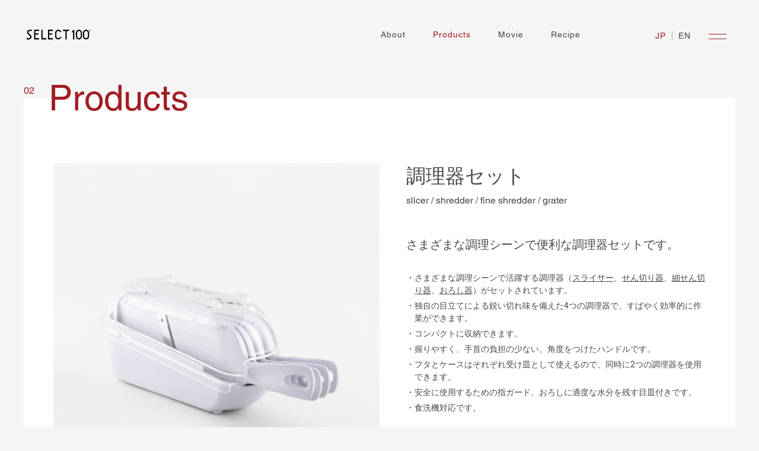

--- FILE ---
content_type: text/html
request_url: https://www.kai-group.com/products/brand/select100/products/dh3027.html
body_size: 5411
content:
<!DOCTYPE html>
<html lang="ja">
<head>
<meta charset="utf-8">
<meta name="viewport" content="width=device-width, initial-scale=1.0">
<title>調理器セット｜Products｜SELECT100&reg;</title>
<meta name="format-detection" content="telephone=no">
<meta name="description" content="料理を通じて「幸せな時間作り」のお手伝いをする、基本の調理道具ブランド「SELECT100」の調理器セットをご紹介します。使いやすい道具はシンプルで美しく、手になじむ、が商品コンセプトです。">
<meta name="keywords" content="調理器セット,SELECT100,セレクト100,キッチン,道具,料理,使いやすい,シンプル,美しい,手になじむ,貝印">
<link rel="stylesheet" href="https://cdn.jsdelivr.net/npm/yakuhanjp@3.3.1/dist/css/yakuhanjp-narrow.min.css">
<link href="/contents_file/products/brand/select100/css/base.css" rel="stylesheet">
<link href="/contents_file/products/brand/select100/css/second.css" rel="stylesheet">
<link href="/contents_file/products/brand/select100/css/products.css" rel="stylesheet">
<link href="/contents_file/products/brand/select100/css/swiper.min.css" rel="stylesheet">
<link href="/contents_file/products/brand/select100/css/product_movie.css" rel="stylesheet">

<link rel="shortcut icon" href="https://www.kai-group.com/favicon.ico">
<link rel="icon" type="image/vnd.microsoft.icon" href="https://www.kai-group.com/favicon.ico">
<link rel="alternate" href="https://www.kai-group.com/products/brand/select100/products/dh3027.html" hreflang="ja">
<link rel="alternate" href="https://www.kai-group.com/products/brand/select100/en/products/dh3027.html" hreflang="en">
<script type="text/javascript" src="//fast.fonts.net/jsapi/377398df-deb2-4a28-a302-326e7b727dd3.js"></script>
<!-- Open Graph / Facebook -->
<meta property="og:type" content="article">
<meta property="og:url" content="https://www.kai-group.com/products/brand/select100/products/dh3027.html">
<meta property="og:title" content="調理器セット｜Products｜SELECT100&reg;">
<meta property="og:description" content="料理を通じて「幸せな時間作り」のお手伝いをする、基本の調理道具ブランド「SELECT100」の調理器セットをご紹介します。使いやすい道具はシンプルで美しく、手になじむ、が商品コンセプトです。">
<meta property="og:image" content="https://www.kai-group.com/contents_file/products/brand/select100/images/ogp.jpg">

<!-- Twitter -->
<meta property="twitter:card" content="summary_large_image">
<meta property="twitter:url" content="https://www.kai-group.com/products/brand/select100/products/dh3027.html">
<meta property="twitter:title" content="調理器セット｜Products｜SELECT100&reg;">
<meta property="twitter:description" content="料理を通じて「幸せな時間作り」のお手伝いをする、基本の調理道具ブランド「SELECT100」の調理器セットをご紹介します。使いやすい道具はシンプルで美しく、手になじむ、が商品コンセプトです。">
<meta property="twitter:image" content="https://www.kai-group.com/contents_file/products/brand/select100/images/ogp.jpg">

<!-- Google Tag Manager -->
<script>(function(w,d,s,l,i){w[l]=w[l]||[];w[l].push({'gtm.start':
new Date().getTime(),event:'gtm.js'});var f=d.getElementsByTagName(s)[0],
j=d.createElement(s),dl=l!='dataLayer'?'&l='+l:'';j.async=true;j.src=
'https://www.googletagmanager.com/gtm.js?id='+i+dl;f.parentNode.insertBefore(j,f);
})(window,document,'script','dataLayer','GTM-KTR95M');</script>
<!-- End Google Tag Manager -->


                              <script>!function(a){var e="https://s.go-mpulse.net/boomerang/",t="addEventListener";if("False"=="True")a.BOOMR_config=a.BOOMR_config||{},a.BOOMR_config.PageParams=a.BOOMR_config.PageParams||{},a.BOOMR_config.PageParams.pci=!0,e="https://s2.go-mpulse.net/boomerang/";if(window.BOOMR_API_key="P7LL9-7V2XJ-GHB86-BPTE3-7LMDT",function(){function n(e){a.BOOMR_onload=e&&e.timeStamp||(new Date).getTime()}if(!a.BOOMR||!a.BOOMR.version&&!a.BOOMR.snippetExecuted){a.BOOMR=a.BOOMR||{},a.BOOMR.snippetExecuted=!0;var i,_,o,r=document.createElement("iframe");if(a[t])a[t]("load",n,!1);else if(a.attachEvent)a.attachEvent("onload",n);r.src="javascript:void(0)",r.title="",r.role="presentation",(r.frameElement||r).style.cssText="width:0;height:0;border:0;display:none;",o=document.getElementsByTagName("script")[0],o.parentNode.insertBefore(r,o);try{_=r.contentWindow.document}catch(O){i=document.domain,r.src="javascript:var d=document.open();d.domain='"+i+"';void(0);",_=r.contentWindow.document}_.open()._l=function(){var a=this.createElement("script");if(i)this.domain=i;a.id="boomr-if-as",a.src=e+"P7LL9-7V2XJ-GHB86-BPTE3-7LMDT",BOOMR_lstart=(new Date).getTime(),this.body.appendChild(a)},_.write("<bo"+'dy onload="document._l();">'),_.close()}}(),"".length>0)if(a&&"performance"in a&&a.performance&&"function"==typeof a.performance.setResourceTimingBufferSize)a.performance.setResourceTimingBufferSize();!function(){if(BOOMR=a.BOOMR||{},BOOMR.plugins=BOOMR.plugins||{},!BOOMR.plugins.AK){var e=""=="true"?1:0,t="",n="aofizhyx24f7g2lwxniq-f-63362a1b9-clientnsv4-s.akamaihd.net",i="false"=="true"?2:1,_={"ak.v":"39","ak.cp":"781076","ak.ai":parseInt("492749",10),"ak.ol":"0","ak.cr":8,"ak.ipv":4,"ak.proto":"h2","ak.rid":"221769d2","ak.r":48121,"ak.a2":e,"ak.m":"b","ak.n":"essl","ak.bpcip":"3.138.140.0","ak.cport":38080,"ak.gh":"23.62.38.241","ak.quicv":"","ak.tlsv":"tls1.3","ak.0rtt":"","ak.0rtt.ed":"","ak.csrc":"-","ak.acc":"","ak.t":"1769388881","ak.ak":"hOBiQwZUYzCg5VSAfCLimQ==swIgXceoJvu77l/vlf1HlkHjBA0SPmsBx2sfyzlspR0IYjxNNLEam/FRYhVDp101OWYevkPiV84j3QGlSEtmfYffknHf5xIjxQWc84xg/6pS9CvEw1CQ2Qdj6W1KAA44Xsv4w/TcZO+dBJ/ENtr2UHdPW2GYbIzv0eAouXtZEf/0nLAQPsC0/dyzvYEy0iyrdxosP6K0BI8CKEu1+hvQKB9W90iYvsuZC5SvW8B2oMSc+SzQ5X5wtTbLHCRzOpN/usMR58EejMFBDO633BbNwsn82IEr58rw0cfpPUa3GjZJC2YmkVoYZukssbLBzvqFfqdUoc9a39KmFWe47RDxwsCsJj7rnOPSWZMAcPYGUszyn35Jtaet6+7uyKK4/jTn8w5y/c61a5yiakCnYcEMKmK9KM7vElFyrr9z9z9JZ+Y=","ak.pv":"89","ak.dpoabenc":"","ak.tf":i};if(""!==t)_["ak.ruds"]=t;var o={i:!1,av:function(e){var t="http.initiator";if(e&&(!e[t]||"spa_hard"===e[t]))_["ak.feo"]=void 0!==a.aFeoApplied?1:0,BOOMR.addVar(_)},rv:function(){var a=["ak.bpcip","ak.cport","ak.cr","ak.csrc","ak.gh","ak.ipv","ak.m","ak.n","ak.ol","ak.proto","ak.quicv","ak.tlsv","ak.0rtt","ak.0rtt.ed","ak.r","ak.acc","ak.t","ak.tf"];BOOMR.removeVar(a)}};BOOMR.plugins.AK={akVars:_,akDNSPreFetchDomain:n,init:function(){if(!o.i){var a=BOOMR.subscribe;a("before_beacon",o.av,null,null),a("onbeacon",o.rv,null,null),o.i=!0}return this},is_complete:function(){return!0}}}}()}(window);</script></head>
<body id="products">

<!-- Google Tag Manager (noscript) -->
<noscript><iframe src="https://www.googletagmanager.com/ns.html?id=GTM-KTR95M"
height="0" width="0" style="display:none;visibility:hidden"></iframe></noscript>
<!-- End Google Tag Manager (noscript) -->

<!-- === code2 ==== -->
<div class="page_cover"></div>

<!-- ==== HEADER ==== -->
<header><div class="header_inner">
<div class="header_logo"> <a href="../"><img src="/contents_file/products/brand/select100/images/header_logo.png" alt="SELECT 100"></a> </div>
<nav><ul>
<li><a href="../about/"><span>About</span></a></li>
<li class="current"><a href="../products/"><span>Products</span></a></li>
<li><a href="../movie/"><span>Movie</span></a></li>
<li><a href="../recipe/"><span>Recipe</span></a></li>
</ul>

<!-- lang JP -->
<div class="drawer_lang">
<ul>
<li class="lang_jp"><a href="/products/brand/select100/"><span>JP</span></a></li>
<li class="lang_en"><a href="/products/brand/select100/en/"><span>EN</span></a></li>
</ul>
</div>
<!-- // lang JP -->

<div class="nav_trigger">
<div class="trigger_bar"></div>
<div class="trigger_bar"></div>
</div>
</nav>
</div>
</header>
<!-- ==== // HEADER ==== -->

<div id="luxy">

<!-- ==== second hdr ==== -->
<div class="products_detail_hdr">
<div class="hdr_title">
<h2>
<span class="no_sup">02</span>Products</h2>
</div>
</div>
<!-- ==== // second hdr ==== -->

<div class="detail_contents">
<div class="products_wrap">
<div class="products_detail_wrap">
<!-- ==== MAIN ==== -->
<div class="products_detail_flex">
<div class="products_detail_left">
<div class="products_name spObj">
<h3 class="jp">
調理器セット</h3>
<h3 class="en">slicer / shredder / fine shredder / grater</h3>
</div>
<div class="swiper-container gallery_item">
<!-- slider -->
<div class="swiper-wrapper">
<div class="swiper-slide"><img src="/contents_file/products/brand/select100/images/products/dh3027_01.jpg" alt=""></div>
<div class="swiper-slide"><img src="/contents_file/products/brand/select100/images/products/dh3027_02.jpg" alt=""></div>
<div class="swiper-slide"><img src="/contents_file/products/brand/select100/images/products/dh3027_03.jpg" alt=""></div>
<div class="swiper-slide"><img src="/contents_file/products/brand/select100/images/products/dh3027_04.jpg" alt=""></div>
</div>
<!-- // slider -->
</div>
<!-- thumbnail -->
<div class="swiper-container gallery_thumb thumb_item">
<div class="swiper-wrapper">
<div class="swiper-slide"><img src="/contents_file/products/brand/select100/images/products/dh3027_01.jpg" alt=""></div>
<div class="swiper-slide"><img src="/contents_file/products/brand/select100/images/products/dh3027_02.jpg" alt=""></div>
<div class="swiper-slide"><img src="/contents_file/products/brand/select100/images/products/dh3027_03.jpg" alt=""></div>
<div class="swiper-slide"><img src="/contents_file/products/brand/select100/images/products/dh3027_04.jpg" alt=""></div>
</div>
</div>
<!-- // thumbnail -->
</div>
<div class="products_detail_right">
<div class="products_name pcObj">
<h3 class="jp">
調理器セット</h3>
<h3 class="en">slicer / shredder / fine shredder / grater</h3>
</div>
<h4 class="products_catch">さまざまな調理シーンで便利な調理器セットです。</h4>
<div class="products_description"> <ul>
<li><span class="mark">・</span>さまざまな調理シーンで活躍する調理器（<a href="dh3026.html" target="_blank">スライサー</a>、<a href="dh3003.html" target="_blank">せん切り器</a>、<a href="dh3004.html" target="_blank">細せん切り器</a>、<a href="dh3002.html" target="_blank">おろし器</a>）がセットされています。</li>
<li><span class="mark">・</span>独自の目立てによる鋭い切れ味を備えた4つの調理器で、すばやく効率的に作業ができます。</li>
<li><span class="mark">・</span>コンパクトに収納できます。</li>
<li><span class="mark">・</span>握りやすく、手首の負担の少ない、角度をつけたハンドルです。</li>
<li><span class="mark">・</span>フタとケースはそれぞれ受け皿として使えるので、同時に2つの調理器を使用できます。</li>
<li><span class="mark">・</span>安全に使用するための指ガード、おろしに適度な水分を残す目皿付きです。</li>
<li><span class="mark">・</span>食洗機対応です。</li>
</ul>
</div>
<div class="products_price">定価：6,500円（税込7,150円）</div>
<div class="cart_btn"><a href="https://www.kai-group.com/store/products/detail/1016" target="_blank"><span>購入する</span></a></div>
</div>
</div>
<!-- ==== //MAIN ==== -->


<!-- ==== SPEC ==== -->
<div class="product_spec">
<div class="products_pagetitle">
<h4>Spec</h4>
<p>商品の仕様</p>
</div>
<div class="product_spec_tbl">
<table>
<tr>
<th>品番</th>
<td>DH3027</td>
</tr>
<tr>
<th>JAN</th>
<td>4901601434699 </td>
</tr>
<tr>
<th>材質</th>
<td>
<p class="ex_spec"><span>【スライサー】</span><br>刃部：ステンレス刃物鋼<br>本体：ABS樹脂（耐熱温度100℃）</p>
<p class="ex_spec"><span>【せん切り器・細せん切り器】</span><br>刃部：ステンレススチール<br>本体：ABS樹脂（耐熱温度100℃）<br>プレート部：18-8ステンレススチール</p>
<p class="ex_spec"><span>【おろし器】</span><br>本体・指ガード・ケース・目皿枠：ABS樹脂（耐熱温度100℃）<br>目皿網：ナイロン（耐熱温度140℃）</p>
<p class="ex_spec"><span>【フタ】</span><br>アクリル樹脂（耐熱温度100℃）</p>
<p class="ex_spec end"><span>【すべり止め】</span><br>ポリウレタン（耐熱温度120℃）</p>

</td>
</tr>
<tr>
<th>サイズ詳細</th>
<td>305×95×119mm<br>
738g<br>プレート幅：92mm</td>
</tr>
<tr>
<th>生産国</th>
<td>中国</td>
</tr>
<tr>
<th>食洗機対応</th>
<td>
〇
</td>
</tr>
</table>
</div>
</div>
<!-- ==== // SPEC ==== -->

<!-- ==== RECIPE ==== -->
<div class="products_pagetitle" style="display: none">
<h4>Related recipes</h4>
<p>この商品を使用したレシピ</p>
</div>
<!-- ==== // RECIPE ==== -->

<!-- ==== RELATED ==== -->
<div class="products_pagetitle">
<h4>Related Items</h4>
<p>関連商品</p>
</div>
<div class="related_wrap">
<!-- 220310 UPDATED -->

<div class="products_tile">
<div class="products_tile_thumbnail"><a href="dh3021.html"><img src="/contents_file/products/brand/select100/images/products/dh3021_01.jpg" alt="指ガード"></a></div>
<div class="products_tile_caption">
<p class="products_name_jp">指ガード</p>
<p class="products_name_en">finger guard</p>
</div>
</div>


<div class="products_tile">
<div class="products_tile_thumbnail"><a href="dh5700.html"><img src="/contents_file/products/brand/select100/images/products/dh5700_01.jpg" alt="スライサー（厚み調整機能付き）"></a></div>
<div class="products_tile_caption">
<p class="products_name_jp">スライサー（厚み調整機能付き）</p>
<p class="products_name_en">slicer</p>
</div>
</div>

<div class="products_tile">
<div class="products_tile_thumbnail"><a href="dh3003.html"><img src="/contents_file/products/brand/select100/images/products/dh3003_01.jpg" alt="せん切り器（2×2mm）"></a></div>
<div class="products_tile_caption">
<p class="products_name_jp">せん切り器（2×2mm）</p>
<p class="products_name_en">shredder</p>
</div>
</div>

<div class="products_tile">
<div class="products_tile_thumbnail"><a href="dh3004.html"><img src="/contents_file/products/brand/select100/images/products/dh3004_01.jpg" alt="細せん切り器（1×1mm）"></a></div>
<div class="products_tile_caption">
<p class="products_name_jp">細せん切り器（1×1mm）</p>
<p class="products_name_en">fine shredder</p>
</div>
</div>




</div>
<!-- ==== // RELATED ==== -->

<!-- ==== BACK ==== -->
<div class="back_all"><a href="../products/"><span>一覧に戻る</span></a></div>
<!-- ==== // BACK ==== -->

</div>
</div>

</div>

<!-- ==== FOOTER ==== -->
<footer>
<div class="footer_inner">
<div class="footer_col">
<div class="footer_logo"> <a href="/products/brand/select100/"><img src="/contents_file/products/brand/select100/images/footer_logo.png" alt="SELECT 100"></a> </div>
<div class="footer_menu">
<ul>
<li><a href="../about/">About</a></li>
<li><a href="../products/">Products</a></li>
<li><a href="../movie/">Movie</a></li>
<li><a href="../recipe/">Recipe</a></li>
<li><a href="../pickup/">Pick up</a></li>
</ul>
<div class="cart_btn"><a href="https://www.kai-group.com/store/products/list/398" target="_blank"><span>Online Store</span></a></div>
</div>
</div>
<div class="footer_copyright_flex">
<div class="footer_corporate_logo_wrap">
<p><a href="https://www.kai-group.com/global/" target="_blank">「SELECT100<span class="reg">&reg;</span>」は貝印株式会社の調理道具ブランドです。<br class="spbr">企業情報はこちら</a></p>
</div>
<div class="footer_privacy_link_wrap">
<p><a href="https://www.kai-group.com/global/privacypolicy/" target="_blank">プライバシーポリシー</a></p>
</div>
<p class="copyright">Copyright &copy; KAI CORPORATION and KAI INDUSTRIES CO., LTD. All Rights Reserved.</p>
</div>
</div>
</footer>
<!-- ==== // FOOTER ==== -->

</div>

<!-- ==== DRAWER ==== -->
<div class="pagetop"></div>
<div class="drawer">
<nav class="drawer_nav"><div class="drawer_nav_inner">
<div class="drawer_nav_menu">
<ul>
<li><a href="../about/"><span class="no_sup">01</span>About</a></li>
<li><a href="../products/"><span class="no_sup">02</span>Products</a></li>
<li><a href="../movie/"><span class="no_sup">03</span>Movie</a></li>
<li><a href="../recipe/"><span class="no_sup">04</span>Recipe</a></li>
<li><a href="../pickup/"><span class="no_sup">05</span>Pick up</a></li>
</ul>
<div class="cart_btn"><a href="https://www.kai-group.com/store/products/list/398" target="_blank"><span>Online Store</span></a></div>
<!-- lang JP -->
<div class="drawer_lang">
<ul>
<li class="lang_jp"><a href="/products/brand/select100/"><span>JP</span></a></li>
<li class="lang_en"><a href="/products/brand/select100/en/"><span>EN</span></a></li>
</ul>
</div>
<!-- // lang JP -->
<div class="nav_menu_bar"></div>
</div>
</div>
</nav><div class="drawer_hdr_logo"> <a href="../index.html"><img src="/contents_file/products/brand/select100/images/header_logo.png" alt="SELECT 100"></a> </div>
<div class="nav_trigger">
<div class="trigger_bar"></div>
<div class="trigger_bar"></div>
</div>
</div>
<!-- ==== // DRAWER ==== -->

<script src="/contents_file/products/brand/select100/js/jquery.min.js"></script>
<script src="/contents_file/products/brand/select100/js/swiper.min.js"></script>
<script src="/contents_file/products/brand/select100/js/products_swiper.js"></script>
<script src="/contents_file/products/brand/select100/js/lenis.min.js"></script> 
<script src="/contents_file/products/brand/select100/js/n_script.js"></script>

<script src="/contents_file/products/brand/select100/js/second.js"></script>
<script src="/contents_file/products/brand/select100/js/inview.js"></script>
<script src="/contents_file/products/brand/select100/js/product_movie.js"></script> 

<!-- movie用 オーバーレイ -->
<div id="movieOverLay">
<div class="movieOverLay_inner">
<div class="movie_holder">
<div class="movie_close"></div>
</div>
<div class="movie_popup_player"></div>
</div>
</div>
<!-- //movie用 オーバーレイ --> 

<!-- === code3 ==== -->
</body>
</html>


--- FILE ---
content_type: text/css
request_url: https://www.kai-group.com/contents_file/products/brand/select100/css/base.css
body_size: 3699
content:
@charset "utf-8";
@import url('https://fonts.googleapis.com/css2?family=Roboto:wght@400;500&display=swap');
html, body, div, span, iframe, h1, h2, h3, h4, h5, h6, p, address, img, strong, sub, sup, b, i, dl, dt, dd, ol, ul, li, form, label, table, caption, tbody, tfoot, thead, tr, th, td, figure, footer, header, hgroup, nav, section, video {
		margin: 0;
		padding: 0;
		border: 0;
		outline: 0;
}
html {
		overflow-y: scroll;
}
img {
		border: none;
		vertical-align: top;
}
body {
		font-family: 'Roboto', YuGothic, "Yu Gothic Medium", "Yu Gothic", Verdana, Meiryo, sans-serif;
		font-size: 14px;
		background: #f5f5f5;
		color: #4c4949;
}
h1, h2, h3, h4, h5, p, li, dt, dd {
		font-feature-settings: "palt";
}
body:lang(en) {
		font-family: 'Roboto', Arial, Helvetica, "sans-serif";
		font-size: 15px;
}
span.reg {
		font-size: 50%;
		display: inline-block;
		vertical-align: 0.8em;
}
header {
		position: fixed;
		top: 0;
		left: 0;
		width: 100%;
		height: 127px;
		z-index: 999;
}
.header_inner {
		/* height: 127px; */
		padding: 50px 45px 0;
		display: flex;
		justify-content: space-between;
		box-sizing: border-box;
		position: relative;
		z-index: 200;
}
header::after {
		content: '';
		display: block;
		position: absolute;
		height: 100px;
		width: 100%;
		position: absolute;
		top: -100px;
		left: 0;
		background: #fff;
		opacity: 0;
		z-index: 100;
}
header.active::after {
		animation: headerActive 0.6s cubic-bezier(0.16, 1, 0.3, 1) forwards;
}
@keyframes headerActive {
		0% {
				top: -100px;
				opacity: 0;
		}
		100% {
				top: 0;
				opacity: 1;
		}
}
.header_logo, .drawer .drawer_hdr_logo {
		width: 108px;
}
.header_logo.ann20th, .drawer .drawer_hdr_logo.ann20th {
		width: 150px;
		transform: translateY(-18px);
}
.drawer .drawer_hdr_logo.ann20th img {
		transform: scale(0.5) translate(-112px, -115px);
}
@media(max-width: 767px) {
		.header_logo.ann20th, .drawer .drawer_hdr_logo.ann20th {
				width: 60px;
				transform: translateY(-15px);
		}
		#toppage header.active .ann20th img {
				transform: scale(0.8) translate(-15px, -9.2px) !important;
		}
		.drawer .drawer_hdr_logo.ann20th img {
				transform: scale(1) translate(0px, 0px);
		}
}
.header_logo img, .drawer .drawer_hdr_logo img {
		width: 100%;
		height: auto;
}
.drawer .drawer_hdr_logo {
		opacity: 0;
		transition: opacity 1s;
		transition-delay: 0.5s;
}
.drawer.open .drawer_hdr_logo {
		opacity: 1;
}
header nav {
		position: relative;
		display: flex;
}
header nav:lang(en) {
		padding-top: 2px;
}
header nav ul {
		display: flex;
		justify-content: center;
		width: 330px;
		margin-right: 120px;
}
header nav ul:lang(en) {
		margin-right: 45px;
}
header nav li {
		list-style: none;
		font-family: 'Helvetica LT W01 Roman';
		letter-spacing: 1px;
		margin: 0 23px;
		font-weight: 400;
}
header nav li a {
		color: #4c4949;
		text-decoration: none;
}
header nav li a span {
		position: relative;
}
header nav li.comingsoon a {
		color: #b5b3b3;
}
header nav li:not(.comingsoon) a:hover {
		color: #a11d23;
		transition: color 0.5s ease-out;
}
header nav li.current a {
		color: #a11d23;
}
header nav li a span::after {
		content: '';
		display: block;
		position: absolute;
		bottom: -3px;
		left: 0;
		width: 100%;
		height: 1px;
		background: #a11d23;
		transform-origin: left center;
		transform: scale(0);
		transition: 0.3s cubic-bezier(0.43, 0.05, 0.17, 1);
}
header nav li:not(.comingsoon) a:hover span::after {
		transform: scale(1);
}
.nav_trigger {
		cursor: pointer;
		width: 50px;
		height: 50px;
}
header nav .nav_trigger {
		position: absolute;
		top: -15px;
		right: 0;
		transition: transform 0.5s ease-out;
}
.nav_trigger .trigger_bar {
		width: 30px;
		height: 1px;
		background: #a11d23;
}
.nav_trigger .trigger_bar {
		position: absolute;
		left: 10px;
		transition: transform 0.2s ease-out;
}
.nav_trigger .trigger_bar:nth-child(1) {
		top: 22px;
}
.nav_trigger .trigger_bar:nth-child(2) {
		top: 30px;
}
.nav_trigger.open {
		transform: rotate(90deg);
}
.nav_trigger.open .trigger_bar:nth-child(1) {
		transform: translateY(4px) rotate(45deg);
}
.nav_trigger.open .trigger_bar:nth-child(2) {
		transform: translateY(-4px) rotate(-45deg);
}
.trigger_bar::after {
		content: '';
		display: block;
		transform-origin: left center;
		position: absolute;
		top: 0;
		left: 0;
		width: 30px;
		height: 1px;
		background: #a11d23;
		transform: scaleX(0);
		transition: transform 0.5s;
}
.nav_trigger .trigger_bar:nth-child(2)::after {
		transform-origin: right center;
		transition-delay: 0.2s;
}
.nav_trigger:hover .trigger_bar {
		background: none;
}
.nav_trigger:hover .trigger_bar::after {
		transform: scaleX(1);
}
.drawer {
		position: fixed;
		top: 0;
		left: 0;
		height: 100vh;
		width: 100%;
		background: rgb(239, 239, 239);
		background: linear-gradient(90deg, rgba(239, 239, 239, 1) 0%, rgba(255, 255, 255, 1) 100%);
		z-index: 5000;
		display: none;
}
.drawer_nav {
		height: 100vh;
		width: 50vw;
		min-width: 750px;
		position: relative;
}
.drawer_nav:before {
		content: '';
		display: block;
		position: absolute;
		top: 0;
		left: 0;
		width: 100%;
		height: 100%;
		transform: translate(0, 100%);
		transition: transform cubic-bezier(0.16, 1, 0.3, 1) 0.5s;
		background: #fff;
		opacity: 0;
}
.open .drawer_nav:before {
		opacity: 1;
		transform: translate(0, 0);
}
.drawer .drawer_hdr_logo {
		position: absolute;
		top: 50px;
		left: 45px;
		z-index: 1000;
}
.drawer .nav_trigger {
		position: absolute;
		top: 37px;
		right: 45px;
		z-index: 9999;
}
.drawer_nav_inner {
		position: relative;
		z-index: 1000;
		margin-left: 200px;
		height: 100%;
		display: flex;
		align-items: center;
		padding-left: 45px;
}
.drawer_nav_inner::before {
		content: '';
		display: block;
		width: 2px;
		height: 100%;
		background: #f5f5f5;
		position: absolute;
		left: 0;
		top: 0;
		transform-origin: center bottom;
		transform: scaleY(0);
		transition: transform cubic-bezier(0.16, 1, 0.3, 1) 0.5s;
		transition-delay: 0.25s;
}
.open .drawer_nav_inner::before {
		transform: scaleY(1);
}
.drawer_nav_menu ul {
		margin-bottom: 33px;
}
.drawer_nav_menu li {
		list-style: none;
		font-family: 'Helvetica LT W01 Roman';
		font-weight: 300;
		font-size: 60px;
		line-height: 1.0;
		transform-origin: left top;
		opacity: 0;
		transform: matrix3d(0.98, 0.17, 0, 0, 0, 1, 0, 0, 0, 0, 1, 0, 0, 105.75, 0, 1);
}
.drawer_nav_menu li a {
		color: #4c4949;
		text-decoration: none;
		padding: 15px 0;
		display: block;
		display: flex;
}
.drawer_nav_menu li.comingsoon a {
		color: #bebcbc;
}
.drawer_nav_menu li:not(.comingsoon) a:hover {
		color: #a11d23;
}
.drawer_nav_menu li, .drawer_nav_menu a, .nav_trigger {
		-webkit-tap-highlight-color: rgba(255, 255, 255, 0);
}
.no_sup {
		font-size: 12px;
		margin-right: 24px;
		transform: translateY(10px);
}
.drawer_nav_menu ul li:nth-child(2) {
		animation-delay: 0.1s;
}
.drawer_nav_menu ul li:nth-child(3) {
		animation-delay: 0.15s;
}
.drawer_nav_menu ul li:nth-child(4) {
		animation-delay: 0.2s;
}
.drawer_nav_menu ul li:nth-child(5) {
		animation-delay: 0.25s;
}
.open .drawer_nav_menu li {
		animation: navRotate 0.7s cubic-bezier(0.16, 1, 0.3, 1) forwards;
}
@keyframes navRotate {
		0% {
				opacity: 0;
				transform: matrix3d(0.98, 0.17, 0, 0, 0, 1, 0, 0, 0, 0, 1, 0, 0, 105.75, 0, 1);
		}
		100% {
				opacity: 1;
				transform: none;
		}
}
.cart_btn {
		font-size: 15px;
		font-family: 'Helvetica LT W01 Roman', YuGothic, "Yu Gothic Medium", "Yu Gothic", Verdana, Meiryo, sans-serif;
		transform-origin: left top;
		position: relative;
}
.drawer_nav_menu .cart_btn {
		opacity: 0;
		transform: matrix3d(0.98, 0.17, 0, 0, 0, 1, 0, 0, 0, 0, 1, 0, 0, 105.75, 0, 1);
		margin-left: 40px;
}
.open .drawer_nav_menu .cart_btn {
		animation: navRotate 0.7s cubic-bezier(0.16, 1, 0.3, 1) forwards;
		animation-delay: 0.3s;
}
.cart_btn a {
		display: block;
		height: 50px;
		line-height: 48px;
		box-sizing: border-box;
		border: 1px solid #b5b3b3;
		text-decoration: none;
		color: #4c4949;
		padding-left: 20px;
		position: relative;
		outline: none;
		transition: color 0.3s ease-out;
}
.drawer_nav_menu .cart_btn a {
		border: 1px solid #b5b3b3;
		color: #4c4949;
		width: 230px;
}
footer .cart_btn {
		width: 170px;
}
footer .cart_btn a {
		width: 170px;
		border: 1px solid #fff;
		color: #fff;
}
.cart_btn::after {
		content: '';
		display: block;
		width: 25px;
		height: 27px;
		background-image: url(/contents_file/products/brand/select100/images/icon_cart.png), url(/contents_file/products/brand/select100/images/icon_cart_on.png);
		background-size: 25px;
		background-repeat: no-repeat;
		background-position: center center, -50px -50px;
		position: absolute;
		top: 10px;
		right: 35px;
		z-index: 0;
		cursor: pointer;
}
.products_detail_right .cart_btn::after, .cart_btn_center .cart_btn::after {
		right: 20px;
}
.drawer_nav_menu .cart_btn::after {
		background-image: url(/contents_file/products/brand/select100/images/icon_cart.png), url(/contents_file/products/brand/select100/images/icon_cart_on.png);
		background-size: 25px;
		background-repeat: no-repeat;
		background-position: center center, -50px -50px;
		cursor: pointer;
}
footer .cart_btn::after {
		background-image: url(/contents_file/products/brand/select100/images/icon_cart_wht.png), url(/contents_file/products/brand/select100/images/icon_cart_on.png);
		background-size: 25px;
		background-repeat: no-repeat;
		background-position: center center, -50px -50px;
		right: 10px;
		cursor: pointer;
}
.desktop_device .drawer_nav_menu .cart_btn:hover {
		color: #a11d23;
}
.desktop_device footer .cart_btn:hover {
		color: #fff;
}
@media (hover: hover) {
		.drawer_nav_menu .cart_btn:hover::after, .products_detail_right .cart_btn:hover::after, .cart_btn_center .cart_btn:hover::after, footer .cart_btn:hover::after {
				background-image: url(/contents_file/products/brand/select100/images/icon_cart_on.png);
		}
}
.cart_btn a::before, .cart_btn a::after, .cart_btn a span::before, .cart_btn a span::after {
		content: '';
		display: block;
		background: #a11d23;
		transition: transform 0.3s ease-out;
		position: absolute;
}
.cart_btn a::before, .cart_btn a::after {
		width: 1px;
		height: 100%;
		transform: scaleY(0);
}
.cart_btn a span::before, .cart_btn a span::after {
		width: 100%;
		height: 1px;
		transform: scaleX(0);
}
.cart_btn a::before {
		transform-origin: center top;
		top: 0px;
		right: 0px;
}
.cart_btn a::after {
		transform-origin: center bottom;
		top: 0px;
		left: 0px;
}
.cart_btn a span::before {
		top: 0px;
		left: 0px;
		transform-origin: left center;
}
.cart_btn a span::after {
		bottom: 0px;
		left: 0px;
		transform-origin: right center;
}
.desktop_device .cart_btn:hover a {
		color: #a11d23;
		border: 1px solid rgba(255, 255, 255, 0);
}
.desktop_device .cart_btn:hover a::before, .desktop_device .cart_btn:hover a::after {
		transform: scaleY(1);
}
.desktop_device .cart_btn:hover span::before, .desktop_device .cart_btn:hover span::after {
		transform: scaleX(1);
}
.drawer_nav_menu {
		position: relative;
}
.drawer_nav_menu .nav_menu_bar {
		width: 2px;
		height: 60px;
		background: #a11d23;
		position: absolute;
		left: -45px;
		top: 500px;
		transition: cubic-bezier(0.16, 1, 0.3, 1) 0.5s;
		opacity: 0;
}
/*  ==== FOOTER ====  */
footer {
		background: #313131;
		padding: 100px 0 40px;
		color: #fff;
}
.footer_inner {
		box-sizing: border-box;
		padding-left: 90px;
		width: 80%;
		margin: 0 auto;
}
.footer_col {
		display: flex;
}
.footer_logo {
		width: 108px;
		margin-right: 60px;
}
.footer_logo img {
		width: 100%;
		height: auto;
}
.footer_menu li {
		font-family: 'Helvetica LT W01 Roman';
		font-size: 16px;
		font-weight: 400;
		list-style: none;
		margin: 0 0 18px;
		letter-spacing: 1px;
}
.footer_menu ul {
		margin-bottom: 50px;
}
footer a {
		color: #fff;
		text-decoration: none;
}
footer .comingsoon a {
		color: #6c6c6c;
}
.desktop_device footer li:not(.comingsoon) a:hover {
		color: #a11d23;
}
.footer_copyright_flex {
		display: grid;
		row-gap: 18px;
		width: 100%;
		box-sizing: border-box;
		padding-right: 50px;
		margin-top: 150px;
		line-height: 1.2;
}
.footer_corporate_logo_wrap {
		display: flex;
		align-items: flex-end;
		cursor: pointer;
}
.footer_corporate_logo_wrap p {
		transform: translateY(3px);
		font-family: YakuHanJP_Narrow, 'Roboto', YuGothic, "Yu Gothic Medium", "Yu Gothic", Verdana, Meiryo, sans-serif;
}
.footer_corporate_logo_wrap a {
		color: #fff;
		position: relative;
}
.footer_corporate_logo_wrap a::after {
		content: '';
		display: block;
		position: absolute;
		bottom: -3px;
		left: 0;
		width: 100%;
		height: 1px;
		background: #a11d23;
		transform-origin: left center;
		transform: scale(0);
		transition: 0.5s cubic-bezier(0.43, 0.05, 0.17, 1);
}
.desktop_device .footer_corporate_logo_wrap:hover a {
		color: #a11d23;
}
.desktop_device .footer_corporate_logo_wrap:hover a::after {
		transform: scale(1);
}
.footer_privacy_link_wrap a {
		color: #fff;
		position: relative;
}
.desktop_device .footer_privacy_link_wrap:hover a {
		color: #a11d23;
}
.copyright {
		font-family: 'Helvetica LT W01 Roman';
		font-size: 12px;
		font-weight: 400;
		letter-spacing: 1px;
}
.copyright:lang(en) {
		font-family: 'Roboto', Arial, Helvetica, "sans-serif";
		letter-spacing: 0px;
		font-size: 13px;
}
.pagetop {
		position: fixed;
		right: 60px;
		bottom: 60px;
		width: 80px;
		height: 80px;
		border: 1px solid #4C4949;
		box-sizing: border-box;
		border-radius: 40px;
		z-index: 1000;
		cursor: pointer;
		background: url(/contents_file/products/brand/select100/images/pagetop_bg.png) no-repeat center center;
		background-size: 100%;
		display: none;
}
.pagetop.whtOn {
		filter: brightness(400%);
}
@media(max-width: 1440px) {
		.footer_inner {
				padding-left: 0;
		}
		.footer_copyright_flex, .footer_corporate_logo_wrap {
				display: block;
		}
		.footer_corporate_logo_wrap p {
				margin: 0 0 20px;
				line-height: 1.4;
		}
		.footer_privacy_link_wrap p {
				margin: 0 0 18px;
				line-height: 1.4;
		}
}
@media(max-width: 1023px) {
		header, .header_inner {
				height: 65px;
		}
		.header_logo, .drawer .drawer_hdr_logo {
				width: 90px;
		}
		.header_inner {
				padding: 25px 20px 0;
		}
		.header_inner nav ul {
				display: none;
		}
		header nav .nav_trigger {
				top: -20px;
				right: -10px;
		}
		.drawer .nav_trigger {
				top: 5px;
				right: 10px;
		}
		.drawer .drawer_hdr_logo {
				top: 25px;
				left: 20px;
		}
		.drawer_nav_inner {
				margin-left: 130px;
				padding-left: 30px;
		}
		.drawer_nav_menu li {
				font-size: 40px;
		}
		.drawer_nav_menu .cart_btn a {
				width: 45vw;
		}
		.drawer_nav_menu .cart_btn::after {
				right: 15px;
		}
		.no_sup {
				margin-right: 20px;
				transform: translateY(7px);
		}
		.drawer_nav_menu .nav_menu_bar {
				display: none;
		}
		footer {
				padding: 50px 0 20px;
		}
		.footer_inner {
				padding: 0 25px;
				width: auto;
				margin: 0 auto;
		}
		.footer_col {
				display: block;
		}
		.footer_logo {
				width: 76px;
				margin-right: 0;
				margin-bottom: 35px;
		}
		.footer_menu li {
				font-size: 14px;
				margin: 0 0 10px;
		}
		.footer_menu ul {
				margin-bottom: 50px;
		}
		.footer_copyright_flex {
				padding-right: 0;
				margin-top: 70px;
				display: block;
		}
		.footer_corporate_logo {
				width: 50px;
		}
		.copyright {
				font-size: 10px;
				line-height: 1.4;
				letter-spacing: 0;
		}
		footer .cart_btn {
				font-size: 14px;
		}
		.pagetop {
				right: 20px;
				bottom: 50px;
				width: 50px;
				height: 50px;
				box-sizing: border-box;
				border-radius: 30px;
		}
}
@media(max-width: 1023px) {
		header::after {
				height: 65px;
		}
		.drawer_nav_menu li {
				list-style: none;
				font-family: 'Helvetica LT W01 Roman';
				font-weight: 300;
				font-size: 60px;
				line-height: 1.0;
				transform-origin: left top;
				opacity: 0;
				transform: matrix3d(0.98, 0.17, 0, 0, 0, 1, 0, 0, 0, 0, 1, 0, 0, 105.75, 0, 1);
		}
}
@media(max-width: 768px) {
		.cart_btn::after {
				width: 17px;
				height: 19px;
				background: url(/contents_file/products/brand/select100/images/icon_cart.png) no-repeat 0 0;
				background-size: 17px;
				top: 10px;
				right: 35px;
		}
		.products_detail_right .cart_btn::after {
				top: 15px;
		}
		.drawer_nav_menu .cart_btn::after {
				background: url(/contents_file/products/brand/select100/images/icon_cart.png) no-repeat 0 0;
				background-size: 17px;
				right: 12px;
		}
		.desktop_device .drawer_nav_menu .cart_btn:hover::after, .desktop_device .products_detail_right .cart_btn:hover::after {
				background: url(/contents_file/products/brand/select100/images/icon_cart_on.png) no-repeat 0 0;
				background-size: 17px;
		}
		footer .cart_btn::after {
				background: url(/contents_file/products/brand/select100/images/icon_cart_wht.png) no-repeat 0 0;
				background-size: 17px;
				right: 12px;
		}
		.desktop_device footer .cart_btn:hover::after {
				background: url(/contents_file/products/brand/select100/images/icon_cart_on.png) no-repeat 0 0;
				background-size: 17px;
		}
		.drawer_nav_menu li {
				font-size: 8.5vw;
		}
		.drawer_nav_menu li a {
				padding: 8px 0;
		}
		.drawer .no_sup {
				width: 24px;
				font-size: 9px;
				transform: translateY(4px);
				margin-right: 0;
		}
		.drawer_nav_menu .cart_btn, footer .cart_btn {
				font-size: 12px;
		}
		.drawer_nav_menu .cart_btn {
				margin-left: 24px
		}
		.drawer_nav_menu .cart_btn a, footer .cart_btn a {
				width: 36vw;
				height: 40px;
				line-height: 38px;
				padding-left: 15px;
		}
		footer .cart_btn {
				width: 36vw;
		}
		.footer_corporate_logo_wrap p {
				transform: translateY(0);
				margin: 0 0 10px;
				font-size: 12px;
				line-height: 1.4;
		}
		.footer_privacy_link_wrap p {
				margin: 0 0 10px;
				font-size: 12px;
				line-height: 1.4;
		}
		.footer_copyright_flex {
				display: block;
		}
}
@media(max-width: 767px) {
		.footer_corporate_logo_wrap {
				display: block;
		}
		.footer_corporate_logo_wrap p {
				font-size: 11px;
				padding-top: 5px;
		}
		.footer_privacy_link_wrap p {
				font-size: 11px;
		}
		.footer_corporate_logo {
				margin-right: 0;
		}
		.copyright {
				font-size: 8px;
		}
		.copyright:lang(en) {
				font-size: 8px;
		}
}
@keyframes fadeIn {
		0% {
				opacity: 0;
		}
		100% {
				opacity: 1;
		}
}
@keyframes fadeOut {
		0% {
				opacity: 1;
		}
		100% {
				opacity: 0;
		}
}
@media(min-width: 1601px) {
		.tabbr {
				display: none;
		}
}
@media(max-width: 1024px) {
		.tabbr {
				display: none;
		}
}
@media(min-width: 768px) {
		.spbr {
				display: none;
		}
}
@media(max-width: 320px) {
		.footer_corporate_logo_wrap p {
				font-size: 10px;
		}
}
main.open {
		position: fixed !important;
		width: 100%;
}
::selection {
		color: #FFF;
		background: #333;
}
::-moz-selection {
		color: #FFF;
		background: #333;
}
/* =============== */
.drawer_lang {
		margin-top: 40px;
		margin-left: 30px;
}
header nav .drawer_lang {
		margin: 0 60px 0 0;
		padding: 0;
}
header nav .drawer_lang ul {
		margin: 0 !important;
		padding: 0 !important;
		width: auto;
}
@media (max-width: 768px) {
		.drawer_lang {
				margin-left: 14px;
		}
}
.drawer_nav_menu .drawer_lang ul {
		display: flex;
		transform-origin: left top;
		opacity: 0;
		transform: matrix3d(0.98, 0.17, 0, 0, 0, 1, 0, 0, 0, 0, 1, 0, 0, 105.75, 0, 1);
}
.open .drawer_nav_menu .drawer_lang ul {
		animation: navRotate 0.7s cubic-bezier(0.16, 1, 0.3, 1) forwards;
		animation-delay: 0.35s;
}
.header_inner .drawer_lang li, .drawer_nav_menu .drawer_lang li {
		font-size: 14px;
		font-family: 'Helvetica LT W01 Roman';
		font-weight: 300;
		line-height: 1;
}
.header_inner .drawer_lang {
		padding-top: 3px;
}
.header_inner .drawer_lang li {
		margin: 0 !important
}
.header_inner .drawer_lang li a {
		display: inline-block;
		padding: 0 10px;
}
.drawer_nav_menu .drawer_lang li a {
		display: inline-block;
		padding: 0 10px;
}
.header_inner .drawer_lang li:first-child a, .drawer_nav_menu .drawer_lang li:first-child a {
		border-right: 1px solid #b0b0b0;
}
.lang_jp a:lang(ja) {
		color: #9a1d23;
		font-weight: 500;
}
.lang_en a:lang(en) {
		color: #9a1d23;
		font-weight: 500;
}
/* ============== */
.anchor {
		position: relative;
		margin-top: -140px;
		padding-top: 140px;
		pointer-events: none;
		z-index: -1
}
@media(max-width: 767px) {
		.anchor {
				margin-top: -90px;
				padding-top: 90px;
		}
}

--- FILE ---
content_type: text/css
request_url: https://www.kai-group.com/contents_file/products/brand/select100/css/second.css
body_size: 506
content:
@charset "utf-8";
.page_cover {
		position: fixed !important;
		width: 100%;
		height: 100%;
		background: #FFF;
		top: 0;
		left: 0;
		z-index: 9999;
}
.second_hdr {
		height: 300px;
		background: #fafafa;
		background-size: 1500px;
		background-position: center top;
		background-repeat: no-repeat;
		display: flex;
		align-items: flex-end;
}
.second_hdr.about {
		background-image: url(/contents_file/products/brand/select100/images/hdr_about_pc.png);
}
.second_hdr.products {
		background-image: url(/contents_file/products/brand/select100/images/hdr_products_pc.jpg);
}
.second_hdr.movie {
		background-image: url(/contents_file/products/brand/select100/images/hdr_movie_pc.jpg);
}
.second_hdr.recipe {
		background-image: url(/contents_file/products/brand/select100/images/hdr_recipe_pc.png);
}
.hdr_title {
		width: 100%;
		padding: 0 40px;
		box-sizing: border-box;
}
.hdr_title h2 {
		max-width: 1400px;
		margin: 0 auto;
		color: #a11d23;
		font-family: 'Helvetica LT W01 Roman';
		font-size: 60px;
		font-weight: normal;
		line-height: 1;
		display: flex;
		position: relative;
		top: 30px;
		z-index: 10;
}
.hdr_title h2 .no_sup {
		font-size: 16px;
}
.main_contents {
		margin-top: 100px;
		overflow: hidden;
}
.detail_contents {
		overflow: hidden;
		min-height: 500px;
}
@media(max-width: 1023px) {
		.second_hdr {
				height: 67vw;
		}
		.second_hdr.about {
				background-image: url(/contents_file/products/brand/select100/images/hdr_about_sp.jpg);
				background-size: auto 100%;
				background-position: center bottom;
		}
		.second_hdr.products {
				background-image: url(/contents_file/products/brand/select100/images/hdr_products_sp.jpg);
				background-size: auto 100%;
				background-position: center bottom;
		}
		.second_hdr.movie {
				background-image: url(/contents_file/products/brand/select100/images/hdr_movie_sp.jpg);
				background-size: cover;
				background-position: center bottom;
		}
		.second_hdr.recipe {
				background-image: url(/contents_file/products/brand/select100/images/hdr_recipe_sp.jpg);
				background-size: auto 100%;
				background-position: center bottom;
		}
		.hdr_title h2 {
				font-size: 40px;
				top: 20px;
		}
		.main_contents {
				margin-top: 45px;
		}
		.hdr_title {
				padding: 0 30px;
		}
}
@media(max-width: 767px) {
		.second_hdr {
				height: 60vw;
		}
		.hdr_title {
				padding: 0 20px;
		}
		.hdr_title h2 {
				font-size: 30px;
				top: 14px;
		}
		.hdr_title h2 .no_sup {
				width: 25px;
				font-size: 11px;
				margin-right: 0;
				transform: translateY(4px);
		}
}
.fadeInNml {
		opacity: 0;
		transition: opacity 0.4s linear;
		will-change: opacity;
}
.fadeInNmlActive {
		opacity: 1;
}

--- FILE ---
content_type: text/css
request_url: https://www.kai-group.com/contents_file/products/brand/select100/css/products.css
body_size: 3570
content:
@charset "utf-8";
.products_wrap {
		max-width: 1400px;
		padding: 50px 0 200px;
		margin: 0 auto;
		background: #fff;
		min-height: 500px;
}
.searchbox_flex, .tag_flex {
		max-width: 1280px;
		margin: 0 auto 30px;
		display: flex;
		padding: 0 10px;
}
.searchbox_flex {
		position: relative;
		z-index: 10;
		display: flex;
		align-items: center;
}
.search_all, .search_category_hd, .wordSearch {
		padding-bottom: 10px;
}
.search_category_wrap {
		display: flex;
		align-items: center;
}
.tag_flex {
		display: flex;
		flex-wrap: wrap;
		margin-bottom: 50px;
}
.searchbox_flex input[type="checkbox"], .tag_flex input[type="checkbox"] {
		display: none;
}
.search_all input[type="checkbox"]:checked + label, .desktop_device .search_all:hover, .desktop_device .hover .search_category_hd {
		color: #a11d23;
}
.search_all {
		margin-right: 15px;
		font-weight: 500;
		font-size: 15px;
		cursor: pointer;
		transform: translateY(0px) translateX(-10px);
}
.search_all label, .tag_flex label {
		cursor: pointer;
}
.search_all label {
		padding: 5px 10px;
}
.search_category_hd {
		font-weight: 500;
		font-size: 16px;
		cursor: pointer;
}
.search_category_hd span {
		position: relative;
}
.search_category_hd span.active {
		color: #a11d23;
}
.search_category_hd span::after {
		content: '';
		display: block;
		width: 7px;
		height: 7px;
		border-right: 1px solid #4c4949;
		border-bottom: 1px solid #4c4949;
		transform: rotate(45deg);
		position: absolute;
		right: -20px;
		top: 3px;
}
.desktop_device .hover .search_category_hd span::after {
		border-right: 1px solid #a11d23;
		border-bottom: 1px solid #a11d23;
}
.search_category_wrap {
		position: relative;
}
.search_category {
		padding-right: 60px;
}
.search_category_wrap ul {
		position: absolute;
		left: 0px;
		top: 30px;
		/*border: 1px solid #e5e5e5; */
		padding: 6px;
		background: #fff;
		z-index: 50;
		display: none;
		width: 440px;
		left: 55px;
		left: 45px;
		border-radius: 4px;
		box-shadow: rgba(100, 100, 111, 0.2) 0px 7px 29px 0px;
}
.search_category li {
		list-style: none;
		font-size: 15px;
		font-weight: 400;
		border-right: 1px solid #e5e5e5;
		border-bottom: 1px solid #e5e5e5;
		line-height: 1;
		width: 50%;
		box-sizing: border-box;
		float: left;
		color: #000;
}
.search_category ul li:nth-child(odd) {
		clear: both;
}
.search_category ul li:nth-child(even) {
		border-right: none;
		float: right;
}
.search_category ul li:nth-child(11), .search_category ul li:last-child {
		border-bottom: none;
}
.search_category li label {
		cursor: pointer;
		padding: 10px;
		display: block;
}
.search_category input[type="checkbox"]:checked + label, .search_category li label:hover {
		background: #eee;
}
.search_category input[type="checkbox"]:checked + label {
		color: #a11d23;
}
.plus_alpha {
		opacity: 0.3;
}
.tag_flex, .products_all {
		transition: ease 0.5s;
}
@keyframes pluAlpha {
		0% {
				opacity: 1;
		}
		100% {
				opacity: 0.3;
		}
}
.tag_flex div {
		font-size: 13px;
		margin-right: 7px;
		margin-bottom: 14px;
		white-space: nowrap;
}
.sort_item label {
		font-family: YuGothic, "Yu Gothic Medium", "Yu Gothic", Verdana, Meiryo, sans-serif;
		padding: 4px 5px;
		background: #eee;
}
@media all and (-ms-high-contrast:none) {
		*::-ms-backdrop, .sort_item label {
				padding: 4px 5px 0;
		}
}
.sort_item input[type="checkbox"]:checked + label, .sort_item label:hover {
		color: #fff;
		background: #a11d23;
}
.search_input {
		position: relative;
		height: 20px;
}
.search_input .search_btn {
		width: 34px;
		height: 34px;
		background-image: url(/contents_file/products/brand/select100/images/icon_loupe.png), url(/contents_file/products/brand/select100/images/icon_loupe_on.png);
		background-size: 18px;
		background-repeat: no-repeat;
		background-position: center center, -20px -20px;
		cursor: pointer;
		position: absolute;
		top: -13px;
		left: -8px
}
@media all and (-ms-high-contrast:none) {
		*::-ms-backdrop, .search_input .search_btn {
				top: -15px;
		}
}
/* .desktop_device .search_input .search_btn:hover {
	background-image: url(/contents_file/products/brand/select100/images/icon_loupe_on.png);
}
*/
.active .search_btn {
		background-image: url(/contents_file/products/brand/select100/images/icon_loupe_on.png);
}
.search_input .wordSearch {
		position: absolute;
		top: -8px;
		left: 32px;
		width: 300px;
}
@media all and (-ms-high-contrast:none) {
		*::-ms-backdrop, .search_input .wordSearch {
				top: -10px;
		}
}
/*
.search_input .wordSearch::after {
	content: '';
	display: block;
	position: absolute;
	top: 0;
	left: 0;
	width: 100%;
	height: 100%;
	background: #fff;
	transform-origin: right center;
	transition: 0.8s cubic-bezier(0.16, 1, 0.3, 1);
}
*/
.wordSearch input[type="text"], .wordSearch input[type="search"] {
		border-radius: 0 !important;
		box-sizing: border-box;
		-moz-box-sizing: border-box;
		-webkit-box-sizing: border-box;
		-webkit-appearance: none;
}
.wordSearch input {
		border: none;
		font-size: 14px;
		background: #fff;
		width: 240px;
		padding: 0 5px;
		height: 24px;
		box-sizing: border-box;
		outline: 0;
}
.mobile_device .wordSearch input {
		font-size: 16px;
}
.search_input .wordSearch.active::after {
		transform: scaleX(0);
}
.search_input .wordSearch input {
		background: #eee;
		border: 1px solid #eee;
		font-family: YuGothic, "Yu Gothic Medium", "Yu Gothic", Verdana, Meiryo, sans-serif;
}
.wordSearch input[type="text"]:focus {
		outline: 0;
}
::placeholder {
		color: #999;
		font-size: 14px;
		font-family: YuGothic, "Yu Gothic Medium", "Yu Gothic", Verdana, Meiryo, sans-serif;
}
.products_all {
		display: flex;
		flex-wrap: wrap;
		background: #fff;
		max-width: 1300px;
		margin: 0 auto;
}
.products_all.related {
		max-width: 1020px;
		margin: 0 auto 70px;
}
.products_tile, .products_tile img {
		-webkit-backface-visibility: hidden;
		backface-visibility: hidden;
}
.products_tile {
		width: 20%;
		margin: 0 0 50px;
		cursor: pointer;
		-webkit-backface-visibility: hidden;
		backface-visibility: hidden;
		box-sizing: border-box;
		padding: 0 10px;
		opacity: 0;
		animation: fadeIn 1s linear forwards;
}
.fadeOut {
		animation: fadeOut 1s forwards;
}
.related_wrap {
		max-width: 1020px;
		margin: 0 auto 70px;
		display: flex;
		flex-wrap: wrap;
		justify-content: space-between;
}
.related_wrap .products_tile {
		width: calc(25% - 15px);
		padding: 0;
}
.products_tile img {
		width: 100%;
		height: auto;
		-webkit-backface-visibility: hidden;
		backface-visibility: hidden;
}
.products_tile_thumbnail {
		margin: 0 0 15px;
		background-repeat: no-repeat;
		background-position: center center;
		background-size: 100%;
		overflow: hidden;
}
.products_tile_thumbnail {
		transition: opacity 0.5s ease-out;
}
.products_name_jp {
		margin: 0 0 5px;
		transition: color 0.3s;
}
.products_name_en {
		font-family: 'Helvetica LT W01 Roman';
		font-size: 12px;
		color: #b5b3b3;
		transition: color 0.3s;
}
.products_name_jp:lang(en) {
		font-family: 'Roboto', Arial, Helvetica, "sans-serif";
		line-height: 1.4;
		margin: 0;
}
.products_name_en:lang(en) {
		display: none;
}
.desktop_device .products_tile:hover .products_tile_thumbnail {
		opacity: 0.6;
}
.desktop_device .products_tile:hover .products_name_jp, .desktop_device .products_tile:hover .products_name_en {
		color: #a11d23;
}
.nomatch {
		width: 100%;
		padding: 100px 0;
}
.nomatch p {
		opacity: 0;
		animation: fadeIn 1s linear forwards;
		text-align: center;
}
@media(max-width: 1600px) {
		.products_wrap {
				padding-left: 30px;
				padding-right: 30px;
				margin: 0 40px;
		}
}
@media(max-width: 1023px) {
		.products_wrap {
				margin: 0;
				padding: 50px 20px 100px;
		}
		.products_tile {
				width: 33.3%
		}
		.related .products_tile {
				width: calc(25% - 15px);
		}
}
@media(max-width: 767px) {
		.products_wrap {
				padding: 30px 12px 100px;
		}
		.searchbox_flex {
				display: block;
		}
		.search_category_wrap {
				margin: 0 0 10px;
		}
		.search_category ul {
				position: static;
		}
		.search_category_wrap ul {
				position: absolute;
				left: -5px;
				width: calc(100vw - 40px);
		}
		.desktop_device .search_category_wrap ul {
				width: calc(100vw - 60px);
		}
		.search_category li, .tag_flex div {
				font-size: 11px;
		}
		.search_category li label {
				padding: 8px 5px;
		}
		.search_all {
				font-size: 15px;
				transform: translateY(0px) translateX(-10px);
				margin-right: 10px;
		}
		.search_category_hd {
				font-size: 14px;
		}
		.search_input {
				height: 40px;
				margin-bottom: 20px;
		}
		.search_input .search_btn {
				top: 0px;
				left: 2px;
		}
		.search_input .wordSearch {
				width: 100%;
				position: static;
				top: inherit;
				left: inherit;
		}
		.search_input .wordSearch::after {
				display: none;
		}
		.wordSearch input {
				font-size: 16px;
				padding: 0px 10px 0px 35px;
				background: #eee;
				width: 100%;
				height: 34px;
		}
		.mobile_device .wordSearch input {
				font-size: 16px;
		}
		::placeholder {
				font-size: 11px;
				transform: translateY(1px);
		}
		.products_tile, .related .products_tile {
				width: 50%;
				padding: 0 7px;
				margin: 0 0 25px;
		}
		.products_name_jp {
				font-size: 13px;
				margin: 0 0 5px;
		}
		.related_wrap .products_tile {
				width: calc(50% - 10px);
		}
		.products_tile_thumbnail {
				margin-bottom: 10px;
		}
}
@media(max-width: 320px) {
		.search_category li, .tag_flex div {
				font-size: 10px;
		}
}
/* */
.products_detail_hdr {
		height: 165px;
		display: flex;
		align-items: flex-end;
}
.products_detail_wrap {
		max-width: 1100px;
		margin: 60px auto 0;
		padding: 0 20px;
}
.products_detail_flex {
		display: flex;
		margin: 0 0 120px;
}
.products_detail_left {
		width: 517px;
		margin-right: 90px;
}
.swiper-slide img {
		width: 100%;
		height: auto;
}
.swiper-wrapper {
		margin-bottom: 23px;
}
.gallery_thumb .swiper-wrapper {
		margin-bottom: 0
}
.thumb_item .swiper-slide {
		padding-bottom: 10px;
		border-bottom: 2px solid rgba(161, 29, 35, 0);
		cursor: pointer;
}
.thumb_item .swiper-slide:hover img {
		opacity: 0.8;
}
.thumb_item .swiper-slide.swiper-slide-thumb-active {
		border-bottom: 2px solid rgba(161, 29, 35, 1);
}
.products_detail_right {
		flex: 1;
}
.products_name {
		margin: 0 0 50px;
}
.products_name .jp {
		font-size: 33px;
		font-weight: 400;
		margin: 0 0 10px;
}
.products_name .en {
		font-family: 'Helvetica LT W01 Roman';
		font-weight: normal;
		font-size: 16px;
		line-height: 1;
}
.products_catch {
		font-size: 20px;
		font-weight: 400;
		line-height: 1.6;
		margin: 0 0 30px;
}
.products_description {
		margin-bottom: 60px;
}
.products_description a {
		color: #4c4949;
		text-decoration: underline;
}
.products_description a:hover {
		color: #a11d23;
		text-decoration: none;
}
.products_description ul {
		margin-left: 1em;
}
.products_description li {
		list-style: none;
		position: relative;
		margin: 0 0 5px;
		line-height: 1.5;
}
.products_description li span.mark {
		position: absolute;
		left: -1em;
		top: 0;
		color: #8b1d23;
}
.products_price {
		font-size: 16px;
		margin: 0 0 20px;
}
.products_detail_right .cart_btn {
		width: 170px;
}
.products_pagetitle {
		text-align: center;
		margin: 0 0 40px;
}
.products_pagetitle h4 {
		font-family: 'Helvetica LT W01 Roman';
		font-weight: normal;
		font-size: 24px;
		line-height: 1;
		color: #a11d23;
		margin: 0 0 10px;
		letter-spacing: 1px;
}
.products_pagetitle p {
		font-size: 14px;
}
.product_spec_tbl {
		width: 670px;
		margin: 0 auto 120px;
}
.product_spec_tbl table {
		width: 100%;
		border-top: 1px solid #bdbdbd;
		border-collapse: collapse;
}
.product_spec_tbl table th, .product_spec_tbl table td {
		text-align: left;
		vertical-align: top;
		font-weight: normal;
		border-bottom: 1px solid #bdbdbd;
		padding: 20px 0;
		line-height: 1.6;
}
.product_spec_tbl table th {
		width: 1%;
		white-space: nowrap;
		padding-right: 50px;
}
.product_spec_tbl td dl {
		display: flex;
		margin: 0 0 2px;
}
.product_spec_tbl td dl.extra:lang(en) {
		display: block;
		margin: 0 0 6px;
}
.product_spec_tbl td dl dt {
		white-space: nowrap;
}
.product_spec_tbl td dl dd {
		flex: 1;
		font-family: YakuHanJP_Narrow, YuGothic, "Yu Gothic Medium", "Yu Gothic", Verdana, Meiryo, sans-serif;
}
.product_spec_tbl td dl.extra dd {
		font-family: 'Roboto', YuGothic, "Yu Gothic Medium", "Yu Gothic", Verdana, Meiryo, sans-serif;
}
.product_spec_tbl td dl:last-child {
		margin: 0;
}
.capa_flex {
		display: flex;
		margin: 1em 0 0;
}
.capa_flex p {
		white-space: nowrap;
		margin-right: 5px;
}
.product_spec_tbl td table {
		border: none;
		width: auto;
		margin: 0;
		padding: 0;
}
.product_spec_tbl td table caption {
		text-align: left;
		padding: 0 0 3px;
}
.product_spec_tbl table td th, .product_spec_tbl table td td {
		width: auto;
		border: none;
		padding: 0px;
		white-space: inherit;
}
.product_spec_tbl table td th {
		width: 1%;
		white-space: nowrap;
		padding-right: 15px;
}
.product_spec_tbl p.ex_spec {
		margin-bottom: 1em;
}
.product_spec_tbl p.ex_spec:last-child {
		margin-bottom: 0;
}
.ex_spec span {
		font-family: YakuHanJP_Narrow, YuGothic, "Yu Gothic Medium", "Yu Gothic", Verdana, Meiryo, sans-serif;
}
.back_all {
		text-align: center;
		font-size: 16px;
}
.back_all a {
		color: #4c4949;
		text-decoration: none;
}
.back_all a:hover {
		color: #a11d23;
		text-decoration: none;
}
.back_all a {
		position: relative;
		display: inline-block;
		padding: 5px 5px 9px;
}
.back_all a::before, .back_all a::after {
		content: '';
		display: block;
		width: 100%;
		height: 1px;
		position: absolute;
		bottom: 0;
		left: 0;
		transform-origin: left center;
}
.back_all a::before {
		background: #4c4949;
}
.back_all a::after {
		transform: scaleX(0);
		background: #a11d23;
		transition: transform 0.3s ease-out;
}
.back_all a:hover::before {
		display: none;
}
.back_all a:hover::after {
		transform: scaleX(1);
}
.products_name.pcObj {}
.products_name.spObj {
		display: none;
}
.products_wrap {
		position: relative;
}
.products_wrap .products_all_cover {
		position: absolute;
		top: 0;
		left: 0;
		width: 100%;
		height: 100%;
		z-index: 0;
		display: none;
}
@media(max-width: 1400px) {
		.products_detail_left {
				width: 50%;
				margin-right: 45px;
		}
}
@media(max-width: 1023px) {
		.products_name.pcObj {
				display: none;
		}
		.products_name.spObj {
				display: block;
				margin: 0 0 40px;
		}
		.products_detail_flex {
				display: block;
		}
		.products_detail_left {
				width: 100%;
				margin-right: 0;
				margin-bottom: 18vw;
		}
		.product_spec_tbl {
				width: 100%;
		}
}
@media(max-width: 767px) {
		.products_detail_hdr {
				height: 140px;
		}
		.searchbox_flex, .tag_flex {
				padding: 0 8px;
		}
		.mobile_device .search_input .wordSearch::after {
				display: none;
		}
		.products_detail_wrap {
				margin-top: 30px;
				padding-right: 10px;
				padding-left: 10px;
		}
		.products_detail_left {
				margin-bottom: 60px;
		}
		.products_name .jp {
				font-size: 20px;
				margin-bottom: 5px;
		}
		.products_name .en {
				font-size: 12px;
		}
		.products_name.spObj {
				margin: 0 0 20px;
		}
		.products_catch {
				font-size: 16px;
				margin: 0 0 15px;
		}
		.products_description {
				margin-bottom: 30px;
		}
		.product_spec_tbl table th {
				padding-right: 20px;
		}
		.products_detail_flex, .product_spec_tbl {
				margin-bottom: 80px;
		}
		.products_detail_right .cart_btn {
				width: 200px;
		}
}
.related_recipe_bnr {
		max-width: 750px;
		margin: 0 auto 20px;
}
.related_recipe_bnr img {
		width: 100%;
		height: auto;
		transition: opacity 0.4s;
}
@media (hover: hover) {
		.related_recipe_bnr a:hover img {
				opacity: 0.65
		}
}
.related_recipe_flex {
		display: flex;
		justify-content: space-between;
		max-width: 750px;
		margin: 0 auto 120px;
}
.related_recipe_flex.flexcenter {
		display: flex;
		justify-content: center;
}
.related_recipe_btn {
		width: calc(50% - 10px);
		position: relative;
}
.related_recipe_btn a {
		display: flex;
		align-items: center;
		border: 1px solid #e1e1e1;
		text-decoration: none;
		color: #4c4949;
		position: relative;
}
.related_recipe_btn_thumb {
		width: 85px;
		margin-right: 15px;
}
.related_recipe_btn_thumb img {
		width: 100%;
		height: auto;
		transition: opacity 0.3s;
}
.related_recipe_btn::before, .related_recipe_btn::after, .related_recipe_btn a::before, .related_recipe_btn a::after {
		content: '';
		display: block;
		position: absolute;
		z-index: 5;
		background: #a11d23;
		transition: 0.4s cubic-bezier(0.16, 1, 0.3, 1);
}
.related_recipe_btn::before, .related_recipe_btn a::before {
		width: 1px;
		height: 100%;
		transform: scaleY(0);
}
.related_recipe_btn::before {
		top: 0;
		left: 0;
		transform-origin: center top;
}
.related_recipe_btn a::before {
		bottom: 0;
		right: 0;
		transform-origin: center bottom;
}
.related_recipe_btn::after, .related_recipe_btn a::after {
		width: 100%;
		height: 1px;
		transform: scaleX(0);
}
.related_recipe_btn::after {
		top: 0;
		left: 0;
		transform-origin: left center;
}
.related_recipe_btn a::after {
		bottom: 0;
		right: 0;
		transform-origin: right bottom;
}
.related_recipe_btn p {
		display: block;
		position: relative;
		flex: 1;
		box-sizing: border-box;
		padding-right: 25px;
}
.related_recipe_btn p::after {
		content: '';
		display: block;
		width: 6px;
		height: 6px;
		border-top: 1px solid #4c4949;
		border-right: 1px solid #4c4949;
		position: absolute;
		top: calc(50% - 2px);
		right: 17px;
		transform: rotate(45deg);
}
.recipe_comingsoon {
		max-width: 365px;
		height: 86px;
		display: flex;
		justify-content: center;
		align-items: center;
		margin: 0 auto 120px;
		padding: 0 20px;
		border: 1px solid #e1e1e1;
		text-align: center;
}
@media (hover: hover) {
		.related_recipe_btn:hover a {
				color: #a11d23;
		}
		.related_recipe_btn:hover .related_recipe_btn_thumb img {
				opacity: 0.7;
		}
		.related_recipe_btn:hover::before, .related_recipe_btn a:hover::before {
				transform: scaleY(1);
		}
		.related_recipe_btn:hover::after, .related_recipe_btn a:hover::after {
				transform: scaleX(1);
		}
		.related_recipe_btn:hover p::after {
				border-top: 1px solid #a11d23;
				border-right: 1px solid #a11d23;
		}
}
@media(max-width: 767px) {
		.related_recipe_flex {
				display: block;
				margin-bottom: 80px;
		}
		.recipe_comingsoon {
				margin-bottom: 80px;
		}
		.related_recipe_btn {
				width: 100%;
				margin-bottom: 15px;
		}
		.related_recipe_btn_thumb {
				width: 20vw;
				margin-right: 10px;
		}
		.related_recipe_btn::before, .related_recipe_btn a::before {
				width: 1px;
				height: 100%;
				transform: scaleY(0);
		}
		.related_recipe_btn p::after {
				top: calc(50% - 4px);
				right: 15px;
		}
}
.sup {
		font-size: 10px;
		transform: translateY(-8px);
		display: inline-block;
		margin-right: 2px
}
@media(max-width: 767px) {
		.sup {
				transform: translateY(-5px);
		}
}

--- FILE ---
content_type: text/css
request_url: https://www.kai-group.com/contents_file/products/brand/select100/css/product_movie.css
body_size: 604
content:
@charset "utf-8";
#movieOverLay {
		background: rgba(0, 0, 0, 0.8);
		width: 100%;
		height: 100%;
		position: fixed;
		top: 0;
		left: 0;
		z-index: 9999;
		display: none;
}
.movieOverLay_inner {
		text-align: center;
		vertical-align: middle;
		width: 100%;
		height: 100%;
		position: relative;
}
.movieOverLay_inner .movie_holder {
		width: 100%;
		max-width: 1090px;
		height: 620px;
		margin: auto;
		position: absolute;
		top: 0;
		bottom: 0;
		left: 0;
		right: 0;
}
@media (max-width: 767px) {
		#movieOverLay .movieOverLay_inner .movie_holder {
				width: 0;
				height: 0;
				position: static;
		}
}
.movie_holder .movie_close {
		position: absolute;
		top: -50px;
		right: 0;
		cursor: pointer;
		width: 30px;
		height: 30px;
}
.movie_close:before, .movie_close:after {
		content: '';
		display: block;
		width: 1px;
		height: 30px;
		background: #FFF;
		position: absolute;
		top: 0;
		left: 15px;
}
.movie_close:before {
		transform: rotate(-45deg);
}
.movie_close:after {
		transform: rotate(45deg);
}
.holder .movie_close img {
		width: 100%;
		height: auto;
}
.movie_item {
		max-width: 450px;
		margin: 0 auto 120px;
		position: relative;
		cursor: pointer;
		transition: opacity 0.4s;
}
.movie_item_inner {
		position: relative;
		display: inline-block;
}
.movie_item_inner::before {
		content: '';
		display: block;
		position: absolute;
		top: 0;
		left: 0;
		width: 100%;
		height: 100%;
		background: rgba(0, 0, 0, 0.2);
		pointer-events: none;
}
.movie_item_flex {
		display: flex;
		justify-content: center;
		padding: 0 40px;
		max-width: 960px;
		margin: 0 auto 120px;
}
.movie_item_flex .movie_item {
		width: calc(50% - 10px);
		max-width: inherit;
		margin: 0 6px;
}
.movie_item img {
		width: 100%;
		height: auto;
}
.movie_item::before {
		content: '';
		display: block;
		position: absolute;
		width: 58px;
		height: 58px;
		border-radius: 29px;
		border: 2px solid rgba(255, 255, 255, 0.8);
		left: calc(50% - 30px);
		top: calc(50% - 30px);
		box-sizing: border-box;
		z-index: 999;
}
.movie_item::after {
		width: 0;
		height: 0;
		border-style: solid;
		border-width: 8px 0 8px 13px;
		border-color: transparent transparent transparent rgba(255, 255, 255, 0.8);
		content: '';
		display: block;
		position: absolute;
		left: calc(50% - 4px);
		top: calc(50% - 8px);
}
@media (hover: hover) {
		.movie_item:hover {
				opacity: 0.6;
		}
}
.movie_item #player_box {
		width: 100%;
		height: 100%;
}

#player_box {
  width: 100%;
  height: 100%;
}

.movie_popup_player {
		width: 100%;
		max-width: 1090px;
		height: 620px;
		margin: auto;
		position: absolute;
		top: 0;
		bottom: 0;
		left: 0;
		right: 0;
		z-index: 10;
}
@media (max-width: 767px) {
		.movie_popup_player {
				width: 100%;
				height: calc(100vw * 9 / 16);
				margin: auto;
		}
		.movie_holder .movie_close {
				top: 20px;
				right: 20px;
		}
		.movie_item {
				margin-bottom: 80px;
		}
		.movie_item_flex {
				display: block;
				margin-bottom: 80px;
		}
		.movie_item_flex .movie_item {
				width: 100%;
				margin: 0;
		}
		.movie_item_flex .movie_item:first-child {
				margin-bottom: 40px;
		}
}

--- FILE ---
content_type: application/javascript
request_url: https://www.kai-group.com/contents_file/products/brand/select100/js/products_swiper.js
body_size: 21
content:
$(function () {


			let Thumbs_item = new Swiper('.thumb_item', {
				slideToClickedSlide: false,
				spaceBetween: 10,
				slidesPerView: 6,
				// freeMode: true,
				loop: false,
				watchSlidesVisibility: true,
				watchSlidesProgress: true,
		});
		let gallery_item = new Swiper('.gallery_item', {
				loop: true,
				effect: 'fade',
				fadeEffect: {
						crossFade: true
				},
				breakpoints: {
						767: {
								slidesPerView: 1,
								spaceBetween: 0
						}
				},
				thumbs: {
						swiper: Thumbs_item
				}
		});
	

	

});


--- FILE ---
content_type: application/javascript
request_url: https://www.kai-group.com/contents_file/products/brand/select100/js/product_movie.js
body_size: 308
content:
$(function() {

    // MOVIE popup
    let tag = document.createElement('script');
    tag.src = 'https://www.youtube.com/iframe_api';
    let firstScriptTag = document.getElementsByTagName('script')[0];
    firstScriptTag.parentNode.insertBefore(tag, firstScriptTag),
        $('.movie_item').on('click', function(e) {
            e.preventDefault();
            let t = $(this).find('a').attr('href');
            let colId = $(this).find('a').attr('class');
            $('.movie_popup_player').html('<div id="player_box"></div>'),
                ytPlayer = new YT.Player('player_box', {
                    width: 900,
                    height: 480,
                    videoId: t,
                    playerVars: { enablejsapi: 1,autoplay: 1, controls: 1, showinfo: 0, rel:0}
                }),
                $('#movieOverLay').fadeIn(300).addClass(colId)
        });

    let win_width = 0;

    $(window).on('load resize', function() {
            win_width = $(window).width()
        }),
        $('#movieOverLay, .btn_close').on('click', function() { $('#movieOverLay').fadeOut(300).removeClass(), setTimeout(function() { $('.movie_popup_player').html('') }, 300) });


  
});

--- FILE ---
content_type: application/javascript
request_url: https://www.kai-group.com/contents_file/products/brand/select100/js/second.js
body_size: 350
content:
$(function () {

		var secondH = $('.second_hdr').height();

		$(window).on('load scroll', function () {
				var value = $(this).scrollTop();
				if (value > secondH) {
						$('header').addClass('active');
				} else {
						$('header').removeClass('active');
				}
		});

		// page cover
		$('.page_cover').delay(700).fadeOut(500);

		// tile click
		$('.products_tile,.recipe_top_flex').click(function () {
				window.location = $(this).find('a').attr('href');
				return false;
		});

		// About
		$('.comfortability_figure,.comfortability_inner h3,.comfortability_inner h4,.comfortability_line,.definition_figure,.philosophy_caption').on('inview', function (event, visible, tbb) {
				if (tbb == 'all') {
						$(this).addClass('active')
				}
		});

		// TOPIC roll over
		$('.topics_line:not( .nolink )').mouseover(function (e) {
				$('.topics_body .topics_line').not($(this)).addClass('is_alpha');
		}).mouseout(function (e) {
				$('.topics_body .topics_line').not($(this)).removeClass('is_alpha');
		});

		$('.topics_line:not(.nolink)').click(function () {
				window.open().window.location = $(this).find('a').attr('href');
				return false;
		});


		// In View Animation
		$(window).scroll(function () {
				var windowH = $(window).height(),
						scrollY = $(window).scrollTop();

				$('.fadeInObj').each(function () {
						var elPosition = $(this).offset().top;
						if (scrollY > elPosition - windowH ) {
								$(this).addClass('fadeInActive');
						}
				});


				$('.fadeInNml').each(function () {
						var elPosition = $(this).offset().top;
						if (scrollY > elPosition - windowH ) {
								$(this).addClass('fadeInNmlActive');
						}
				});

		});


});


--- FILE ---
content_type: text/plain
request_url: https://www.google-analytics.com/j/collect?v=1&_v=j102&a=717968941&t=pageview&_s=1&dl=https%3A%2F%2Fwww.kai-group.com%2Fproducts%2Fbrand%2Fselect100%2Fproducts%2Fdh3027.html&ul=en-us%40posix&dt=%E8%AA%BF%E7%90%86%E5%99%A8%E3%82%BB%E3%83%83%E3%83%88%EF%BD%9CProducts%EF%BD%9CSELECT100%C2%AE&sr=1280x720&vp=1280x720&_u=aCDAgAAjAAAAAC~&jid=1189114584&gjid=587785441&cid=1169803267.1769388885&tid=UA-748921-40&_gid=396633821.1769388886&_slc=1&gtm=45He61m0h1n71KTR95Mv6668080za200zd6668080&cd5=Mozilla%2F5.0%20(Macintosh%3B%20Intel%20Mac%20OS%20X%2010_15_7)%20AppleWebKit%2F537.36%20(KHTML%2C%20like%20Gecko)%20Chrome%2F131.0.0.0%20Safari%2F537.36%3B%20ClaudeBot%2F1.0%3B%20%2Bclaudebot%40anthropic.com)&gcd=13l3l3l3l1l1&dma=0&tag_exp=103116026~103200004~104527906~104528500~104684208~104684211~105391253~115938466~115938469~116682876~117041588~117099528&z=1766313697
body_size: -450
content:
2,cG-RYFNWJ9YDH

--- FILE ---
content_type: application/javascript
request_url: https://www.kai-group.com/contents_file/products/brand/select100/js/n_script.js
body_size: 924
content:
const lenis = new Lenis();

function raf(time) {
		lenis.raf(time);
		requestAnimationFrame(raf);
}
requestAnimationFrame(raf);


$(function () {


		var userAgent = window.navigator.userAgent.toLowerCase();
		var ipadpro = userAgent.indexOf('ipad') > -1 || userAgent.indexOf('macintosh') > -1 && 'ontouchend' in document;

		if (navigator.userAgent.indexOf('iPhone') > 0 || navigator.userAgent.indexOf('Android') > 0 && navigator.userAgent.indexOf('Mobile') > 0 || navigator.userAgent.indexOf('iPad') > 0 || navigator.userAgent.indexOf('Android') > 0 || ipadpro == true) {
				$('body').addClass('mobile_device');

				function slidingText() {
						$('.toRight').each(function () {
								var $win = $(window),
										$winH = $win.height(),
										$connect = $(this),
										position = $connect.offset().top,
										current = 0,
										scroll;
								$win.on('load scroll', function () {
										scroll = $win.scrollTop();
										current = (1 - (position - scroll) / $winH) * 0.1 * 100;
										if (current > 99.9) {
												current = 100;
										}
										if (scroll > position - $winH) {
												$connect.css({
														transform: 'translateX(' + current + '%)',
												});
										}
								});
						});

						$('.toLeft').each(function () {
								var $win = $(window),
										$winH = $win.height(),
										$connect = $(this),
										position = $connect.offset().top,
										current = 0,
										scroll;
								$win.on('load scroll', function () {
										scroll = $win.scrollTop();
										current = (1 - (position - scroll) / $winH) * 0.1 * 100;
										if (current > 99.9) {
												current = 100;
										}
										if (scroll > position - $winH) {
												$connect.css({
														transform: 'translateX(-' + current + '%)',
												});
										}
								});
						});
				}
				$(window).resize(function () {
						slidingText();
				});
				slidingText();

		} else {

				$('body').addClass('desktop_device');
		}


		// DRAWER
		$('.nav_trigger').on('click', function () {
				$('.nav_trigger').toggleClass('open');
				$('.drawer').fadeToggle(500).toggleClass('open');
		})

		$('.drawer_nav_menu a').on('click', function () {
				$('.nav_trigger').removeClass('open');
				$('.drawer').fadeOut(500).removeClass('open');
		});


		$('.drawer_nav_menu > ul li:nth-child(1) a').mouseover(function (e) {
						$('.nav_menu_bar').css({
								opacity: 1,
								top: 15 + 'px',
						});
				})
				.mouseout(function (e) {
						$('.nav_menu_bar').css({
								opacity: 0,
						});
				});

		$('.drawer_nav_menu > ul li:nth-child(2) a').mouseover(function (e) {
						$('.nav_menu_bar').css({
								opacity: 1,
								top: 105 + 'px',
						});
				})
				.mouseout(function (e) {

						$('.nav_menu_bar').css({
								opacity: 0,
						});
				});


		$('.drawer_nav_menu > ul li:nth-child(3) a').mouseover(function (e) {
						$('.nav_menu_bar').css({
								opacity: 1,
								top: 195 + 'px',
						});
				})
				.mouseout(function (e) {

						$('.nav_menu_bar').css({
								opacity: 0,
						});
				});

		$('.drawer_nav_menu > ul li:nth-child(4) a').mouseover(function (e) {
						$('.nav_menu_bar').css({
								opacity: 1,
								top: 285 + 'px',
						});
				})
				.mouseout(function (e) {

						$('.nav_menu_bar').css({
								opacity: 0,
						});
				});

		$('.drawer_nav_menu > ul li:nth-child(5) a').mouseover(function (e) {
						$('.nav_menu_bar').css({
								opacity: 1,
								top: 375 + 'px',
						});
				})
				.mouseout(function (e) {
						$('.nav_menu_bar').css({
								opacity: 0,
						});
				});


		$('.comingsoon a').click(function () {
				return false;
		});


		//pagetop
		$(window).scroll(function () {
				if ($(this).scrollTop() > 1500) {
						$('.pagetop').fadeIn();
				} else {
						$('.pagetop').fadeOut();
				}
		});

		$(window).scroll(function () {
				let windowH = $(window).height(),
						scrollY = $(window).scrollTop();
				let footerDark = $('footer').offset().top;

				if (scrollY > footerDark - windowH) {
						$('.pagetop').addClass('whtOn');
				} else {
						$('.pagetop').removeClass('whtOn');
				}
		});


		$('.pagetop').click(function () {
				$('body,html').animate({
						scrollTop: 0
				}, 600);
				return false;
		});


		// BLANK
		$('.footer_corporate_logo_wrap,.cart_btn').click(function () {
				window.open().window.location = $(this).find('a').attr('href');
				return false;
		});


		// RECIPE NAV
		let headerHight = 100;
		$('.recipe_page_nav_item').click(function () {
				var href = $(this).find('a').attr('href');
				var target = $(href == '#' || href == '' ? 'html' : href);
				var position = target.offset().top - headerHight;
				$('html, body').animate({
						scrollTop: position
				}, 100);
				return false;
		});


});
